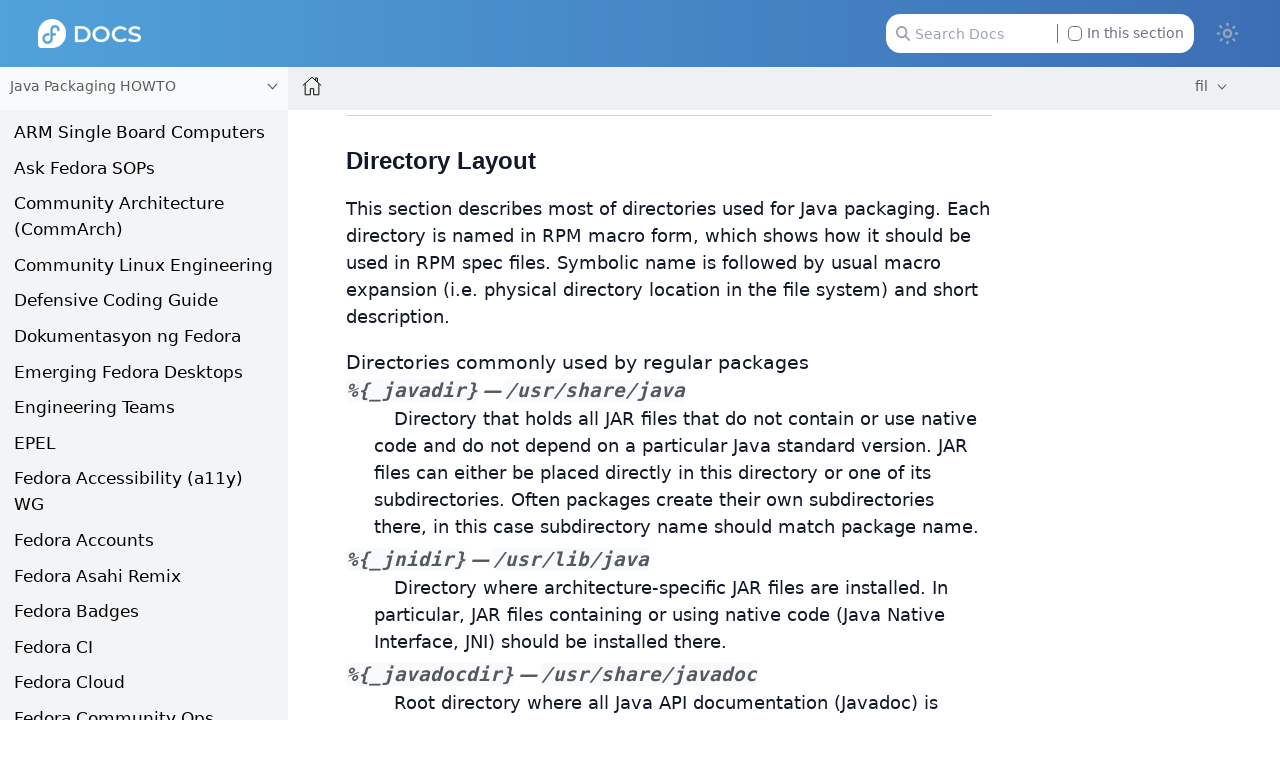

--- FILE ---
content_type: text/html
request_url: https://docs.fedoraproject.org/fil/java-packaging-howto/directory_layout/
body_size: 6577
content:
<!DOCTYPE html>
<html lang="en">
  <head>
    <meta charset="utf-8">
    <meta name="viewport" content="width=device-width, initial-scale=1.0">
    <title>Untitled :: Fedora Docs</title>
    <link rel="canonical" href="https://docs.fedoraproject.org/en-US/java-packaging-howto/directory_layout/">
    <meta name="generator" content="Antora 3.1.14">
    <link rel="stylesheet" href="../../_/css/site.css">
<link rel="stylesheet" href="https://use.fontawesome.com/releases/v5.6.3/css/all.css" integrity="sha384-UHRtZLI+pbxtHCWp1t77Bi1L4ZtiqrqD80Kn4Z8NTSRyMA2Fd33n5dQ8lWUE00s/" crossorigin="anonymous">
<link rel="stylesheet" href="../../_/css/vendor/tabs.css">

<meta property="og:type" content="website">
<meta property="og:site_name" content="Fedora Docs">
<meta property="og:title" content="Untitled">

<meta property="og:description" content="Learn more about Fedora Linux, the Fedora Project & the Fedora Community.">
<meta property="og:image" content="https://docs.fedoraproject.org/en-US/_/img/docs_logo.png">

    <script>if (localStorage.darkmode === 'true' || (!('darkmode' in localStorage) && window.matchMedia('(prefers-color-scheme: dark)').matches)) { document.documentElement.classList.add('dark');} else {document.documentElement.classList.remove('dark');}</script>
  </head>
  <body class="article dark:bg-fp-blue-darkest text-black dark:text-white">
<!-- Add any HTML code to show at the top of each page — like a banner to a survey, some announcement, etc. Leave this file empty to not show anything-->
<header class="header" role="banner">
  <nav class="fixed z-50 top-0 w-full bg-gradient-to-l from-fp-blue to-fp-blue-light dark:bg-none dark:bg-fp-blue-dark" style="">
    <div class="mx-auto px-2 sm:px-6 lg:px-8">
      <div class="relative flex h-14 items-center justify-between">
        <div
          class="flex flex-1 items-center justify-center sm:items-stretch sm:justify-start"
        >
          <div class="flex flex-shrink-0 items-center">
            <a href="https://docs.fedoraproject.org/en-US">
              <img class="h-6 z-10 w-auto" src="../../_/img/docs_logo_white.png">
            </a>
          </div>


	  <div class="hidden sm:ml-auto sm:block">
            <div class="flex space-x-4">


              <div id="search-field" class="relative inline-flex cursor-pointer items-center rounded px-4 text-xs text-gray-500 dark:text-gray-200">
                <svg class="absolute left-6 fill-gray-400 dark:fill-gray-400 h-3" xmlns="http://www.w3.org/2000/svg" viewBox="0 0 512 512"><!--! Font Awesome Pro 6.2.1 by @fontawesome - https://fontawesome.com License - https://fontawesome.com/license (Commercial License) Copyright 2022 Fonticons, Inc. --><path d="M416 208c0 45.9-14.9 88.3-40 122.7L502.6 457.4c12.5 12.5 12.5 32.8 0 45.3s-32.8 12.5-45.3 0L330.7 376c-34.4 25.2-76.8 40-122.7 40C93.1 416 0 322.9 0 208S93.1 0 208 0S416 93.1 416 208zM208 352c79.5 0 144-64.5 144-144s-64.5-144-144-144S64 128.5 64 208s64.5 144 144 144z"/></svg>
                <input id="search-input" class="pl-6 pr-28 h-8 w-64 rounded-xl dark:bg-black" type="text" placeholder="Search Docs">
                <label class="ml-2 absolute right-6 filter checkbox border-l border-gray-500 pl-2">
		 <input type="checkbox" class="appearance-none h-3 w-3 border border-gray-500 rounded bg-white dark:bg-black checked:bg-fp-blue-light checked:border-fp-blue-light dark:checked:bg-fp-blue dark:checked:border-fp-blue focus:outline-none transition duration-200 cursor-pointer my-0.5 mr-1 float-left" data-facet-filter="component:java-packaging-howto"> In this section
                </label>
              </div>
            </div>
          </div>
	  <button type="button" id="themeSwitch" class="hidden sm:block stroke-white fill-white ">
	    <span class="dark:hidden">
	      <svg viewBox="0 0 24 24" fill="none" stroke-width="2" stroke-linecap="round" stroke-linejoin="round" class="w-6 h-6">
	        <path d="M15 12a3 3 0 1 1-6 0 3 3 0 0 1 6 0Z"></path>
		<path d="M12 4v1M17.66 6.344l-.828.828M20.005 12.004h-1M17.66 17.664l-.828-.828M12 20.01V19M6.34 17.664l.835-.836M3.995 12.004h1.01M6 6l.835.836"></path>
	      </svg>
	    </span>
	    <span class="hidden dark:inline">
	      <svg viewBox="0 0 512 512" class="w-4 h-4">
	        <path d="M421.6 379.9c-.6641 0-1.35 .0625-2.049 .1953c-11.24 2.143-22.37 3.17-33.32 3.17c-94.81 0-174.1-77.14-174.1-175.5c0-63.19 33.79-121.3 88.73-152.6c8.467-4.812 6.339-17.66-3.279-19.44c-11.2-2.078-29.53-3.746-40.9-3.746C132.3 31.1 32 132.2 32 256c0 123.6 100.1 224 223.8 224c69.04 0 132.1-31.45 173.8-82.93C435.3 389.1 429.1 379.9 421.6 379.9zM255.8 432C158.9 432 80 353 80 256c0-76.32 48.77-141.4 116.7-165.8C175.2 125 163.2 165.6 163.2 207.8c0 99.44 65.13 183.9 154.9 212.8C298.5 428.1 277.4 432 255.8 432z"/>
              </svg>
	    </span>
	  </button>
        </div>
      </div>
    </div>
  </nav>
</header>
<div class="body">
<div class="nav-container dark:text-gray-300 bg-fp-gray-lightest dark:bg-fp-blue-darker dark:border-r dark:border-gray-800" data-component="java-packaging-howto" data-version="master">
  <aside class="nav">
    <div class="panels">
<div class="nav-panel-explore bg-gray-50 dark:bg-fp-blue-darkest is-active" data-panel="explore">
  <div class="context dark:border-t dark:border-gray-800">
    <span class="title">Java Packaging HOWTO</span>
    <span class="version"></span>
  </div>
  <ul class="components bg-gray-100 dark:bg-fp-blue-darkest">
    <li class="component">
      <a class="title" href="../../arm-sbc/">ARM Single Board Computers</a>
    </li>
    <li class="component">
      <a class="title" href="../../ask-fedora-sops/">Ask Fedora SOPs</a>
    </li>
    <li class="component">
      <a class="title" href="../../community/">Community Architecture (CommArch)</a>
    </li>
    <li class="component">
      <a class="title" href="../../cle/">Community Linux Engineering</a>
    </li>
    <li class="component">
      <a class="title" href="../../defensive-coding/">Defensive Coding Guide</a>
    </li>
    <li class="component">
      <a class="title" href="../../docs/">Dokumentasyon ng Fedora</a>
    </li>
    <li class="component">
      <a class="title" href="../../emerging/">Emerging Fedora Desktops</a>
    </li>
    <li class="component">
      <a class="title" href="../../engineering/">Engineering Teams</a>
    </li>
    <li class="component">
      <a class="title" href="../../epel/">EPEL</a>
    </li>
    <li class="component">
      <a class="title" href="../../a11y/">Fedora Accessibility (a11y) WG</a>
    </li>
    <li class="component">
      <a class="title" href="../../fedora-accounts/">Fedora Accounts</a>
    </li>
    <li class="component">
      <a class="title" href="../../fedora-asahi-remix/">Fedora Asahi Remix</a>
    </li>
    <li class="component">
      <a class="title" href="../../badges/">Fedora Badges</a>
    </li>
    <li class="component">
      <a class="title" href="../../ci/">Fedora CI</a>
    </li>
    <li class="component">
      <a class="title" href="../../cloud/">Fedora Cloud</a>
    </li>
    <li class="component">
      <a class="title" href="../../commops/">Fedora Community Ops</a>
    </li>
    <li class="component">
      <a class="title" href="../../containers/">Fedora Container Docs</a>
    </li>
    <li class="component">
      <a class="title" href="../../fedora-coreos/">Fedora CoreOS</a>
    </li>
    <li class="component">
      <a class="title" href="../../design/">Fedora Design Team</a>
    </li>
    <li class="component">
      <a class="title" href="../../dei/">Fedora Diversity, Equity, and Inclusion (DEI)</a>
    </li>
    <li class="component">
      <a class="title" href="../../fedora-docs/">Fedora Docs Team</a>
    </li>
    <li class="component">
      <a class="title" href="../../eln/">Fedora ELN</a>
    </li>
    <li class="component">
      <a class="title" href="../../forge-documentation/">Fedora Forge Documentation</a>
    </li>
    <li class="component">
      <a class="title" href="../../gaming/">Fedora Gaming</a>
    </li>
    <li class="component">
      <a class="title" href="../../i3/">Fedora i3 S.I.G.</a>
    </li>
    <li class="component">
      <a class="title" href="../../infra/">Fedora Infrastructure & Release Engineering</a>
    </li>
    <li class="component">
      <a class="title" href="../../iot/">Fedora Internet Of Things</a>
    </li>
    <li class="component">
      <a class="title" href="../../iot-wg/">Fedora IoT Working Group</a>
    </li>
    <li class="component">
      <a class="title" href="../../fedora-join/">Fedora Join SIG</a>
    </li>
    <li class="component">
      <a class="title" href="../../kde/">Fedora KDE Plasma Desktop Edition</a>
    </li>
    <li class="component">
      <a class="title" href="../../fedora-kinoite/">Fedora Kinoite</a>
    </li>
    <li class="component">
      <a class="title" href="../../legal/">Fedora Legal</a>
    </li>
    <li class="component">
      <a class="title" href="../../releases/">Fedora Linux Releases</a>
    </li>
    <li class="component">
      <a class="title" href="../../localization/">Fedora Localization Team</a>
    </li>
    <li class="component">
      <a class="title" href="../../fedora-magazine/">Fedora Magazine</a>
    </li>
    <li class="component">
      <a class="title" href="../../marketing/">Fedora Marketing Team</a>
    </li>
    <li class="component">
      <a class="title" href="../../mentored-projects/">Fedora Mentored Projects</a>
    </li>
    <li class="component">
      <a class="title" href="../../mindshare-committee/">Fedora Mindshare Committee</a>
    </li>
    <li class="component">
      <a class="title" href="../../minimal/">Fedora Minimal</a>
    </li>
    <li class="component">
      <a class="title" href="../../program_management/">Fedora Program Management</a>
    </li>
    <li class="component">
      <a class="title" href="../../qa-docs/">Fedora Quality Docs</a>
    </li>
    <li class="component">
      <a class="title" href="../../rawhide-gating/">Fedora Rawhide Gating</a>
    </li>
    <li class="component">
      <a class="title" href="../../robotics-sig/">Fedora Robotics SIG</a>
    </li>
    <li class="component">
      <a class="title" href="../../fedora-server/">Fedora Server User Documentation</a>
    </li>
    <li class="component">
      <a class="title" href="../../server-working-group/">Fedora Server Working Group</a>
    </li>
    <li class="component">
      <a class="title" href="../../fedora-silverblue/">Fedora Silverblue</a>
    </li>
    <li class="component">
      <a class="title" href="../../spins-labs/">Fedora Spins & Labs</a>
    </li>
    <li class="component">
      <a class="title" href="../../fedora-sericea/">Fedora Sway Atomic</a>
    </li>
    <li class="component">
      <a class="title" href="../../teleirc-sig/">Fedora TeleIRC SIG</a>
    </li>
    <li class="component">
      <a class="title" href="../../tools/">Fedora Tools</a>
    </li>
    <li class="component">
      <a class="title" href="../../fedora/latest/">Fedora User Docs</a>
      <ul class="versions">
        <li class="version">
          <a href="../../fedora/rawhide/">rawhide</a>
        </li>
        <li class="version is-latest">
          <a href="../../fedora/latest/">f43</a>
        </li>
        <li class="version">
          <a href="../../fedora/f42/">f42</a>
        </li>
        <li class="version">
          <a href="../../fedora/f41/">f41</a>
        </li>
        <li class="version">
          <a href="../../fedora/f40/">f40</a>
        </li>
        <li class="version">
          <a href="../../fedora/f39/">f39</a>
        </li>
        <li class="version">
          <a href="../../fedora/f38/">f38</a>
        </li>
        <li class="version">
          <a href="../../fedora/f37/">f37</a>
        </li>
        <li class="version">
          <a href="../../fedora/f36/">f36</a>
        </li>
        <li class="version">
          <a href="../../fedora/f35/">f35</a>
        </li>
        <li class="version">
          <a href="../../fedora/f34/">f34</a>
        </li>
        <li class="version">
          <a href="../../fedora/f33/">f33</a>
        </li>
        <li class="version">
          <a href="../../fedora/f32/">f32</a>
        </li>
        <li class="version">
          <a href="../../fedora/f31/">f31</a>
        </li>
        <li class="version">
          <a href="../../fedora/f30/">f30</a>
        </li>
        <li class="version">
          <a href="../../fedora/f29/">f29</a>
        </li>
        <li class="version">
          <a href="../../fedora/f28/">f28</a>
        </li>
        <li class="version">
          <a href="../../fedora/f27/">f27</a>
        </li>
        <li class="version">
          <a href="../../fedora/f26/">f26</a>
        </li>
      </ul>
    </li>
    <li class="component">
      <a class="title" href="../../websites/">Fedora Websites & Apps</a>
    </li>
    <li class="component">
      <a class="title" href="../../workstation-docs/">Fedora Workstation Documentation</a>
    </li>
    <li class="component">
      <a class="title" href="../../workstation-working-group/">Fedora Workstation Working Group</a>
    </li>
    <li class="component">
      <a class="title" href="../../bootc/">Fedora/CentOS bootc</a>
    </li>
    <li class="component">
      <a class="title" href="../../fesco/">FESCo</a>
    </li>
    <li class="component">
      <a class="title" href="../../flatpak/">Flatpak</a>
    </li>
    <li class="component is-current">
      <a class="title" href="../">Java Packaging HOWTO</a>
    </li>
    <li class="component">
      <a class="title" href="../../council/">Konseho ng Fedora</a>
    </li>
    <li class="component">
      <a class="title" href="../../docs-l10n/">Localization help and stats</a>
    </li>
    <li class="component">
      <a class="title" href="../../mindshare/">Mindshare Teams</a>
    </li>
    <li class="component">
      <a class="title" href="../../minimization/">Minimization</a>
    </li>
    <li class="component">
      <a class="title" href="../../modularity/">Modularity</a>
    </li>
    <li class="component">
      <a class="title" href="../../neurofedora/overview/">NeuroFedora User Documentation</a>
    </li>
    <li class="component">
      <a class="title" href="../../package-maintainers/">Package Maintainers</a>
    </li>
    <li class="component">
      <a class="title" href="../../packaging-guidelines/">Packaging Guidelines</a>
    </li>
    <li class="component">
      <a class="title" href="../../project/">Proyekto Fedora</a>
    </li>
    <li class="component">
      <a class="title" href="../../quick-docs/">Quick Docs</a>
    </li>
    <li class="component">
      <a class="title" href="../../remix-building/remix-ci/">Remix Docs</a>
    </li>
    <li class="component">
      <a class="title" href="../../reproducible-builds/">Reproducible Builds</a>
    </li>
  </ul>
</div>
    </div>
  </aside>
</div>
<main class="article">
<div class="toolbar bg-fp-gray-lightest dark:bg-fp-blue-darkest dark:text-gray-300 dark:border-b dark:border-gray-800" role="navigation">
<button class="toolbar-icon nav-toggle"></button>
  <a href="../../docs/" class="toolbar-icon home-link"></a>
<nav class="crumbs" role="navigation" aria-label="breadcrumbs">
</nav>

        <div class="page-languages">
            <button class="languages-menu-toggle" title="Show other languages of the site">
                fil
            </button>
            <div class="languages-menu">
    
<a class="language" href="../../../en-US/java-packaging-howto/directory_layout/">en-US</a>
<a class="language" href="../../../ar/java-packaging-howto/directory_layout/">ar</a>
<a class="language" href="../../../ast/java-packaging-howto/directory_layout/">ast</a>
<a class="language" href="../../../az/java-packaging-howto/directory_layout/">az</a>
<a class="language" href="../../../be/java-packaging-howto/directory_layout/">be</a>
<a class="language" href="../../../bg/java-packaging-howto/directory_layout/">bg</a>
<a class="language" href="../../../bn/java-packaging-howto/directory_layout/">bn</a>
<a class="language" href="../../../ca/java-packaging-howto/directory_layout/">ca</a>
<a class="language" href="../../../cs/java-packaging-howto/directory_layout/">cs</a>
<a class="language" href="../../../de/java-packaging-howto/directory_layout/">de</a>
<a class="language" href="../../../el/java-packaging-howto/directory_layout/">el</a>
<a class="language" href="../../../es/java-packaging-howto/directory_layout/">es</a>
<a class="language" href="../../../es_419/java-packaging-howto/directory_layout/">es_419</a>
<a class="language" href="../../../fa/java-packaging-howto/directory_layout/">fa</a>
<a class="language" href="../../../fi/java-packaging-howto/directory_layout/">fi</a>
<a class="language" href="../../../fil/java-packaging-howto/directory_layout/">fil</a>
<a class="language" href="../../../fr/java-packaging-howto/directory_layout/">fr</a>
<a class="language" href="../../../fur/java-packaging-howto/directory_layout/">fur</a>
<a class="language" href="../../../ga/java-packaging-howto/directory_layout/">ga</a>
<a class="language" href="../../../he/java-packaging-howto/directory_layout/">he</a>
<a class="language" href="../../../hi/java-packaging-howto/directory_layout/">hi</a>
<a class="language" href="../../../hr/java-packaging-howto/directory_layout/">hr</a>
<a class="language" href="../../../hu/java-packaging-howto/directory_layout/">hu</a>
<a class="language" href="../../../hy/java-packaging-howto/directory_layout/">hy</a>
<a class="language" href="../../../id/java-packaging-howto/directory_layout/">id</a>
<a class="language" href="../../../it/java-packaging-howto/directory_layout/">it</a>
<a class="language" href="../../../ja/java-packaging-howto/directory_layout/">ja</a>
<a class="language" href="../../../jp/java-packaging-howto/directory_layout/">jp</a>
<a class="language" href="../../../ka/java-packaging-howto/directory_layout/">ka</a>
<a class="language" href="../../../kab/java-packaging-howto/directory_layout/">kab</a>
<a class="language" href="../../../km/java-packaging-howto/directory_layout/">km</a>
<a class="language" href="../../../ko/java-packaging-howto/directory_layout/">ko</a>
<a class="language" href="../../../lo/java-packaging-howto/directory_layout/">lo</a>
<a class="language" href="../../../lt/java-packaging-howto/directory_layout/">lt</a>
<a class="language" href="../../../mr/java-packaging-howto/directory_layout/">mr</a>
<a class="language" href="../../../ms/java-packaging-howto/directory_layout/">ms</a>
<a class="language" href="../../../my/java-packaging-howto/directory_layout/">my</a>
<a class="language" href="../../../nb_NO/java-packaging-howto/directory_layout/">nb_NO</a>
<a class="language" href="../../../ne/java-packaging-howto/directory_layout/">ne</a>
<a class="language" href="../../../nl/java-packaging-howto/directory_layout/">nl</a>
<a class="language" href="../../../nn/java-packaging-howto/directory_layout/">nn</a>
<a class="language" href="../../../or/java-packaging-howto/directory_layout/">or</a>
<a class="language" href="../../../pl/java-packaging-howto/directory_layout/">pl</a>
<a class="language" href="../../../pt/java-packaging-howto/directory_layout/">pt</a>
<a class="language" href="../../../pt_BR/java-packaging-howto/directory_layout/">pt_BR</a>
<a class="language" href="../../../pt_PT/java-packaging-howto/directory_layout/">pt_PT</a>
<a class="language" href="../../../ro/java-packaging-howto/directory_layout/">ro</a>
<a class="language" href="../../../ru/java-packaging-howto/directory_layout/">ru</a>
<a class="language" href="../../../si/java-packaging-howto/directory_layout/">si</a>
<a class="language" href="../../../sk/java-packaging-howto/directory_layout/">sk</a>
<a class="language" href="../../../sq/java-packaging-howto/directory_layout/">sq</a>
<a class="language" href="../../../sv/java-packaging-howto/directory_layout/">sv</a>
<a class="language" href="../../../sw/java-packaging-howto/directory_layout/">sw</a>
<a class="language" href="../../../te/java-packaging-howto/directory_layout/">te</a>
<a class="language" href="../../../tr/java-packaging-howto/directory_layout/">tr</a>
<a class="language" href="../../../tzm/java-packaging-howto/directory_layout/">tzm</a>
<a class="language" href="../../../uk/java-packaging-howto/directory_layout/">uk</a>
<a class="language" href="../../../ur/java-packaging-howto/directory_layout/">ur</a>
<a class="language" href="../../../ur_PK/java-packaging-howto/directory_layout/">ur_PK</a>
<a class="language" href="../../../uz/java-packaging-howto/directory_layout/">uz</a>
<a class="language" href="../../../vi/java-packaging-howto/directory_layout/">vi</a>
<a class="language" href="../../../zh_CN/java-packaging-howto/directory_layout/">zh_CN</a>
<a class="language" href="../../../zh_Hans/java-packaging-howto/directory_layout/">zh_Hans</a>
<a class="language" href="../../../zh_Hant/java-packaging-howto/directory_layout/">zh_Hant</a>
<a class="language" href="../../../zh_TW/java-packaging-howto/directory_layout/">zh_TW</a>

            </div>
        </div>
    </div>
  <div class="content">
<aside class="toc sidebar dark:text-fp-gray-light" data-title="Contents" data-levels="2">
  <div class="toc-content">
    <div class="toc-menu"></div>
    <div class="pt-6">
        </div>
  </div>

</aside>
<article class="doc dark:text-gray-100">
<div class="is-before-toc text-xs text-gray-400 border-b border-gray-300 mb-6 pb-1">
</div>
<div class="sect2">
<h3 id="_directory_layout"><a class="anchor" href="#_directory_layout"></a>Directory Layout</h3>
<div class="paragraph">
<p>This section describes most of directories used for Java packaging.
Each directory is named in RPM macro form, which shows how it should be used in RPM spec files.
Symbolic name is followed by usual macro expansion (i.e. physical directory location in the file system) and short description.</p>
</div>
<div class="dlist glossary">
<div class="title">Directories commonly used by regular packages</div>
<dl>
<dt><code>%{_javadir}</code>&#8201;&#8212;&#8201;<code>/usr/share/java</code></dt>
<dd>
<p>Directory that holds all JAR files that do not contain or use native code and do not depend on a particular Java standard version.
JAR files can either be placed directly in this directory or one of its subdirectories.
Often packages create their own subdirectories there, in this case subdirectory name should match package name.</p>
</dd>
<dt><code>%{_jnidir}</code>&#8201;&#8212;&#8201;<code>/usr/lib/java</code></dt>
<dd>
<p>Directory where architecture-specific JAR files are installed.
In particular, JAR files containing or using native code (Java Native Interface, JNI) should be installed there.</p>
</dd>
<dt><code>%{_javadocdir}</code>&#8201;&#8212;&#8201;<code>/usr/share/javadoc</code></dt>
<dd>
<p>Root directory where all Java API documentation (Javadoc) is installed.
Each source package usually creates a single subdirectory containing aggregated Javadocs for all binary packages it produces.</p>
</dd>
<dt><code>%{_mavenpomdir}</code>&#8201;&#8212;&#8201;<code>/usr/share/maven-poms</code></dt>
<dd>
<p>Directory where Project Object Model (POM) files used by Apache Maven are installed.
Each POM must have name that strictly corresponds to JAR file in <code>%{_javadir}</code> or <code>%{_jnidir}</code>.</p>
</dd>
<dt><code>%{_ivyxmldir}</code>&#8201;&#8212;&#8201;<code>/usr/share/ivy-xmls</code></dt>
<dd>
<p>Directory where <code>ivy.xml</code> files used by Apache Ivy are installed.
Each XML must have name that strictly corresponds to JAR file in <code>%{_javadir}</code> or <code>%{_jnidir}</code>.</p>
</dd>
</dl>
</div>
<div class="dlist glossary">
<div class="title">Other directories</div>
<dl>
<dt><code>%{_jvmdir}</code>&#8201;&#8212;&#8201;<code>/usr/lib/jvm</code></dt>
<dd>
<p>Root directory where different Java Virtual Machines (JVM) are installed.
Each JVM creates a subdirectory, possibly with several alternative names implemented with symbolic links.
Directories prefixed with <code>java</code> contain Java Development Kit (JDK), while directories which names start with <code>jre</code> hold Java Runtime Environment (JRE).</p>
</dd>
<dt><code>%{_jvmsysconfdir}</code>&#8201;&#8212;&#8201;<code>/etc/jvm</code></dt>
<dt><code>%{_jvmcommonsysconfdir}</code>&#8201;&#8212;&#8201;<code>/etc/jvm-common</code></dt>
<dd>
<p>Directories containing configuration files for Java Virtual Machines (JVM).</p>
</dd>
<dt><code>%{_jvmprivdir}</code>&#8201;&#8212;&#8201;<code>/usr/lib/jvm-private</code></dt>
<dt><code>%{_jvmlibdir}</code>&#8201;&#8212;&#8201;<code>/usr/lib/jvm</code></dt>
<dt><code>%{_jvmdatadir}</code>&#8201;&#8212;&#8201;<code>/usr/share/jvm</code></dt>
<dt><code>%{_jvmcommonlibdir}</code>&#8201;&#8212;&#8201;<code>/usr/lib/jvm-common</code></dt>
<dt><code>%{_jvmcommondatadir}</code>&#8201;&#8212;&#8201;<code>/usr/share/jvm-common</code></dt>
<dd>
<p>Directories containing implementation files of Java Virtual Machines (JVM).
Describing them in detail is out of scope for this document.
Purpose of each directory is commented briefly in <code>macros.jpackage</code> file in <code>/etc/rpm</code>.
More detailed description can be found in JPackage policy.</p>
</dd>
<dt><code>%{_javaconfdir}</code>&#8201;&#8212;&#8201;<code>/etc/java</code></dt>
<dd>
<p>Directory containing Java configuration files.
In particular it contains main Java configuration file&#8201;&#8212;&#8201;<code>java.conf</code>.</p>
</dd>
</dl>
</div>
</div>
<div id="" class="mt-16">
    <p class="contribute px-6 py-3 w-fit bg-gray-100 dark:bg-fp-blue-darker rounded-full">Want to help? <a class="" href="https://docs.fedoraproject.org/en-US/fedora-docs/contributing-docs/">Learn how to contribute to Fedora Docs <span class="ml-2 inline-block text-3xl leading-4 h-max align-top text-black dark:text-white">›</span></a></p>
</div>
</article>

  </div>
</main>
</div>
<footer class="flex flex-col bg-fp-gray-lightest dark:bg-fp-blue-darkest dark:text-fp-gray-light text-sm dark:border-t dark:border-gray-800">
  <section class="pt-2 pb-6 px-2">

    <p class="text-center">All Fedora Documentation content available under <a href="http://creativecommons.org/licenses/by-sa/4.0/legalcode">CC BY-SA 4.0</a> or, when specifically noted, under another <a href="https://fedoraproject.org/wiki/Licensing:Main">accepted</a> free and open content license.</p>

    <div class="container mx-auto flex flex-col lg:flex-row my-4">
      <div class="mx-auto lg:mx-0 lg:basis-3/12">
        <img
          src="../../_/img/fedora-blue.png"
          alt="Fedora Logo"
          class="w-36 mb-4 lg:mb-0"
        />
      </div>
      <ul
        class="mx-4 flex items-center grow justify-center gap-4 lg:mx-0 lg:gap-12 xl:gap-20 2xl:gap-28 lg:justify-start"
      >
        <li class="list-none">
          <a
            href="/en-US/legal/privacy/"
            class="text-fp-gray-darkest dark:text-fp-gray transition duration-300 ease-in-out hover:text-fp-gray dark:hover:text-fp-gray-light"
            >Privacy Statement</a
          >
        </li>
        <li class="list-none">
          <a
            href="/en-US/legal/"
            class="text-fp-gray-darkest transition duration-300 ease-in-out hover:text-fp-gray dark:text-fp-gray dark:hover:text-fp-gray-light"
            >Legal</a
          >
        </li>
        <li class="list-none">
          <a
            href="/en-US/project/code-of-conduct/"
            class="text-fp-gray-darkest transition duration-300 ease-in-out hover:text-fp-gray dark:text-fp-gray dark:hover:text-fp-gray-light"
            >Code of Conduct</a
          >
        </li>
        <li class="list-none">
          <a
            href="https://getfedora.org/en/sponsors/"
            class="text-fp-gray-darkest transition duration-300 ease-in-out hover:text-fp-gray dark:text-fp-gray dark:hover:text-fp-gray-light"
            >Sponsors</a
          >
        </li>
      </ul>
    </div>
    <p class="text-center text-xs text-fp-gray-dark">Last build: 2025-11-14 23:00:10 UTC </p>
  </section>
  <!-- Red Hat Sponsorship Section -->
  <section class="bg-black py-6 text-center md:text-left px-2">
    <div class="container mx-auto flex flex-col lg:flex-row">
      <div class="mx-auto items-center lg:mx-0 lg:basis-3/12">
        <img
          src="../../_/img/logo-sponsored-by-red-hat.png"
          alt="Sponsored by Red Hat Logo"
          class="mb-4 xl:mb-0"
        />
      </div>

      <div class="flex items-center justify-center text-center lg:text-left lg:ml-8 xl:-ml-8 2xl:ml-5">
        <p class="text-white">
          Fedora is sponsored by Red Hat.
          <a class="block text-fp-gray xl:ml-2 xl:inline" href="https://www.redhat.com/en/technologies/linux-platforms/articles/relationship-between-fedora-and-rhel">
            Learn more about the relationship between Red Hat and Fedora.
          </a>
        </p>
      </div>
    </div>
  </section>
</footer>
<script id="site-script" src="../../_/js/site.js" data-ui-root-path="../../_"></script>
<script async src="../../_/js/vendor/highlight.js"></script>
<script async src="../../_/js/vendor/datatables.js"></script>
<script async src="../../_/js/vendor/tabs.js"></script>
<script src="../../_/js/vendor/lunr.js"></script>
<script src="../../_/js/search-ui.js" id="search-ui-script" data-site-root-path="../.." data-snippet-length="100" data-stylesheet="../../_/css/search.css"></script>
<script async src="../../search-index.js"></script>
  </body>
</html>
